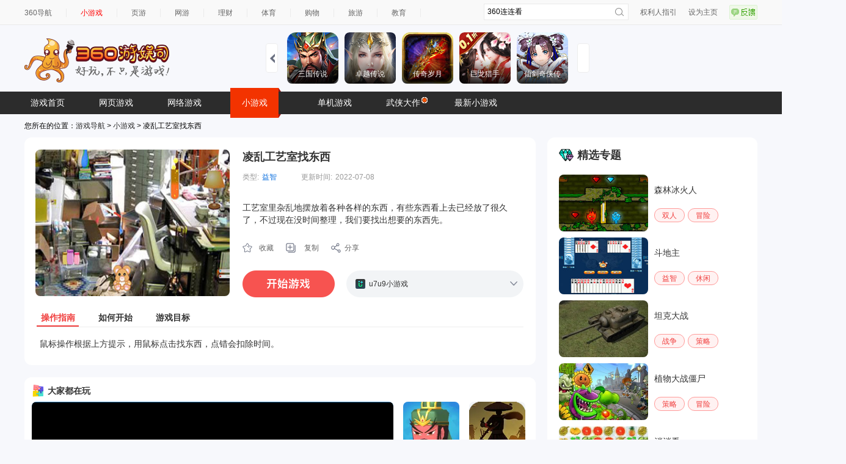

--- FILE ---
content_type: text/html
request_url: https://show-g.mediav.com/s?scheme=https&of=4&newf=1&type=1&showid=8kLSOY&uid=&refurl=&mid=&asc=&reqtimes=1&impct=2&jsonp=QWJsonp1769194462862
body_size: 163
content:
(function(){
var json={};
window['QWJsonp1769194462862'](json);
})();

--- FILE ---
content_type: text/css
request_url: https://fun.em0bu.cn/ssp/47/1136/style-desktop.css
body_size: 764
content:
body {
  cursor: default;
  padding: 0;
  border: 0;
  margin: 0;

  text-align: center;
  background-color: white;
  font-family: Helvetica, Verdana, Arial, sans-serif;
}

body,
canvas,
div {
  outline: none;
  -moz-user-select: none;
  -webkit-user-select: none;
  -ms-user-select: none;
  -khtml-user-select: none;
  -webkit-tap-highlight-color: rgba(0, 0, 0, 0);
}

/* Remove spin of input type number */
input::-webkit-outer-spin-button,
input::-webkit-inner-spin-button {
  /* display: none; <- Crashes Chrome on hover */
  -webkit-appearance: none;
  margin: 0;
  /* <-- Apparently some margin are still there even though it's hidden */
}

#Game {
  position: absolute;
  margin: 0;
  overflow: hidden;
  width: 357px;
  height: 1334px;
  left: 50%;
  top: 50%;
  transform: translate(-50%, -50%);
}


#Cocos2dGameContainer {
  position: absolute;
  margin: 0;
  overflow: hidden;
  left: 0px;
  top: 0px;
}

canvas {
  background-color: rgba(0, 0, 0, 0);
}

a:link,
a:visited {
  color: #000;
}

a:active,
a:hover {
  color: #666;
}

p.header {
  font-size: small;
}

p.footer {
  font-size: x-small;
}

#splash {
  position: absolute;
  top: 0;
  left: 0;
  width: 100%;
  height: 100%;

  background: #171717 url(./splash.png) no-repeat center;
  background-size: 350px;
}

.progress-bar {
  background-color: #1a1a1a;
  position: absolute;
  left: 50%;
  top: 80%;
  height: 5px;
  width: 300px;
  margin: 0 -150px;
  border-radius: 5px;
  box-shadow: 0 1px 5px #000 inset, 0 1px 0 #444;
}

.progress-bar span {
  display: block;
  height: 100%;
  border-radius: 5px;
  box-shadow: 0 1px 0 rgba(255, 255, 255, .5) inset;
  transition: width .4s ease-in-out;
  background-color: #3dc5de;
}

.stripes span {
  background-size: 30px 30px;
  background-image: linear-gradient(135deg, rgba(255, 255, 255, .15) 25%, transparent 25%,
      transparent 50%, rgba(255, 255, 255, .15) 50%, rgba(255, 255, 255, .15) 75%,
      transparent 75%, transparent);

  animation: animate-stripes 1s linear infinite;
}

@keyframes animate-stripes {
  0% {
    background-position: 0 0;
  }

  100% {
    background-position: 60px 0;
  }
}

h1 {
  color: #444;
  text-shadow: 3px 3px 15px;
}

#GameDiv {
  width: 800px;
  height: 450px;
  margin: 0 auto;
  background: black;
  position: relative;
  /* border: 3px solid black; */
  border-radius: 6px;
  /* box-shadow: 0 5px 40px #333 */
}